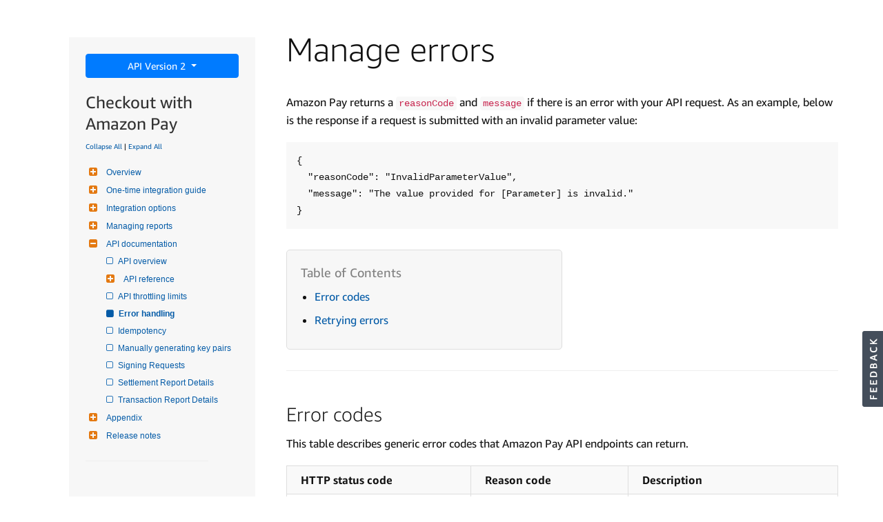

--- FILE ---
content_type: text/html; charset=utf-8
request_url: https://amazonexteu.qualtrics.com/jfe/form/SV_cwfuiEJrSnZmD2e
body_size: 18498
content:
<!DOCTYPE html>
<html class="JFEScope">
<head>
    <meta charset="UTF-8">
    <meta http-equiv="X-UA-Compatible" content="IE=edge">
    <meta name="apple-mobile-web-app-capable" content="yes">
    <meta name="mobile-web-app-capable" content="yes">
    <title>Documentation feedback</title>
    
        <link rel="dns-prefetch" href="//co1.qualtrics.com/WRQualtricsShared/">
        <link rel="preconnect" href="//co1.qualtrics.com/WRQualtricsShared/">
    
    <meta name="description" content="Amazon Pay integration guide feedback survey">
    <meta name="robots" content="noindex">
    <meta id="meta-viewport" name="viewport" content="width=device-width, initial-scale=1, minimum-scale=1, maximum-scale=2.5">
    <meta property="og:title" content="Documentation feedback">
    <meta property="og:description" content="Amazon Pay integration guide feedback survey">
    
    <script>(function(w) {
  'use strict';
  if (w.history && w.history.replaceState) {
    var path = w.location.pathname;
    var jfePathRegex = /^\/jfe\d+\//;

    if (jfePathRegex.test(path)) {
      w.history.replaceState(null, null, w.location.href.replace(path, path.replace(jfePathRegex, '/jfe/')));
    }
  }
})(window);
</script>
</head>
    <body id="SurveyEngineBody">
    <noscript><style>#pace{display: none;}</style><div style="padding:8px 15px;font-family:Helvetica,Arial,sans-serif;background:#fcc;border:1px solid #c55">Javascript is required to load this page.</div></noscript>
    
        <style type='text/css'>#pace{background:#fff;position:absolute;top:0;bottom:0;left:0;right:0;z-index:1}#pace::before{content:'';display:block;position:fixed;top:30%;right:50%;width:50px;height:50px;border:6px solid transparent;border-top-color:#0b6ed0;border-left-color:#0b6ed0;border-radius:80px;animation:q 1s linear infinite;margin:-33px -33px 0 0;box-sizing:border-box}@keyframes q{0%{transform:rotate(0)}100%{transform:rotate(360deg)}}
</style>
        <div id='pace'></div>
    
    <script type="text/javascript">
      window.QSettings = {
          
        jfeVersion: "8e142dc1f51c806b7d233dfd6f97eece737b4bda",
        publicPath: "/jfe/static/dist/",
        cbs: [], bootstrapSkin: null, ab: false,
        getPT: function(cb) {
          if (this.pt !== undefined) {
            cb(this.success, this.pt);
          } else {
            this.cbs.push(cb);
          }
        },
        setPT: function(s, pt) {
          this.success = s;
          this.pt = pt;
          if (this.cbs.length) {
            for (var i = 0; i < this.cbs.length; i++) {
              this.cbs[i](s, pt);
            }
          }
        }
      };
    </script>
    <div id="skinPrefetch" style="position: absolute; visibility: hidden" class="JFEContent SkinV2 webkit CSS3"></div>
    <script>(()=>{"use strict";var e,r,t,a,o,c={},n={};function d(e){var r=n[e];if(void 0!==r)return r.exports;var t=n[e]={id:e,loaded:!1,exports:{}};return c[e].call(t.exports,t,t.exports,d),t.loaded=!0,t.exports}d.m=c,e=[],d.O=(r,t,a,o)=>{if(!t){var c=1/0;for(l=0;l<e.length;l++){for(var[t,a,o]=e[l],n=!0,f=0;f<t.length;f++)(!1&o||c>=o)&&Object.keys(d.O).every(e=>d.O[e](t[f]))?t.splice(f--,1):(n=!1,o<c&&(c=o));if(n){e.splice(l--,1);var i=a();void 0!==i&&(r=i)}}return r}o=o||0;for(var l=e.length;l>0&&e[l-1][2]>o;l--)e[l]=e[l-1];e[l]=[t,a,o]},d.n=e=>{var r=e&&e.__esModule?()=>e.default:()=>e;return d.d(r,{a:r}),r},t=Object.getPrototypeOf?e=>Object.getPrototypeOf(e):e=>e.__proto__,d.t=function(e,a){if(1&a&&(e=this(e)),8&a)return e;if("object"==typeof e&&e){if(4&a&&e.__esModule)return e;if(16&a&&"function"==typeof e.then)return e}var o=Object.create(null);d.r(o);var c={};r=r||[null,t({}),t([]),t(t)];for(var n=2&a&&e;"object"==typeof n&&!~r.indexOf(n);n=t(n))Object.getOwnPropertyNames(n).forEach(r=>c[r]=()=>e[r]);return c.default=()=>e,d.d(o,c),o},d.d=(e,r)=>{for(var t in r)d.o(r,t)&&!d.o(e,t)&&Object.defineProperty(e,t,{enumerable:!0,get:r[t]})},d.f={},d.e=e=>Promise.all(Object.keys(d.f).reduce((r,t)=>(d.f[t](e,r),r),[])),d.u=e=>"c/"+{196:"vendors~recaptchav3",233:"db",438:"vendors~mockForm",821:"barrel-roll",905:"ss",939:"bf",1044:"matrix",1075:"mc",1192:"meta",1205:"timing",1365:"hmap",1543:"recaptchav3",1778:"slide",1801:"fade",2042:"jsApi",2091:"advance-button-template",2292:"hotspot",2436:"slider",2552:"vendors~scoring~cs~matrix",2562:"flip",2603:"mockForm",2801:"fancybox",3432:"mp",4522:"scoring",4863:"dd",5321:"vendors~mockForm~response-summary~fileupload",5330:"fileupload",5453:"default~cs~slider~ss",5674:"pgr",5957:"response-summary",6023:"vendors~fileupload",6198:"te",6218:"ro",6246:"focus-handler",6255:"captcha",6500:"default~hl~hotspot~matrix",6507:"prototype",7211:"sbs",7529:"cs",7685:"preview",7719:"default~hmap~pgr~ro~te~timing",8095:"default~cs~slider",8393:"draw",8606:"default~captcha~cs~db~dd~draw~fileupload~hmap~hl~hotspot~matrix~mc~meta~pgr~ro~sbs~slider~ss~te~timing",9679:"toc",9811:"hl"}[e]+"."+{196:"97848bc9e7c6051ecccc",233:"8ba9f6447cd314fbb68a",438:"53d5364f2fde015d63eb",821:"7889bb8e29b6573a7c1e",905:"351d3164dfd98410d564",939:"c8ff03d018d9cf872410",1044:"d8d7465fc033fbb10620",1075:"86a63d9fd6b94fccd78b",1192:"2bda7fa2af76817782a5",1205:"e0a338ca75eae4b40cc1",1365:"b3a7378eb91cc2c32d41",1543:"c245bb2c6da0a1de2911",1778:"89aa23ad976cab36539d",1801:"8cb2d1667aca0bc1260e",2042:"c48c082656b18079aa7e",2091:"4f0959084e4a4a187d1d",2292:"14fd8d7b863312b03015",2436:"96ce9dfbc69cf4a6f014",2552:"7cd2196cef0e70bb9e8a",2562:"3266dde7e4660ffcef3a",2603:"c8f6cb94cd9e79b57383",2801:"685cee5836e319fa57a8",3432:"6ae4057caed354cea4bd",4522:"1beb1b30ccc2fa30924f",4863:"4a0994a3732ac4fec406",5321:"41b49ced3a7a9cce58ab",5330:"4e241617d0d8f9638bed",5453:"171b59120e19c43bc4c6",5674:"144a9eb1a74ebd10fb2f",5957:"18b07be3e10880ac7370",6023:"2f608006811a8be8971c",6198:"31e404ce9bb91ad2fdc1",6218:"3cb64ba46db80f90121a",6246:"ba7b22b6a40782e5e004",6255:"a511708ee09ee539c882",6500:"e988cfdc3a56d687c346",6507:"63afbf731c56ba97ae7b",7211:"2d043279f45787cdbc6a",7529:"6440499b8bf1aaf62693",7685:"1241170f420176c2c6ef",7719:"8714f0d6579c8e712177",8095:"3b318c0e91b8cce117d5",8393:"2a48f184a447969fff1f",8606:"017a626bdaafbf05c221",9679:"20b914cfa638dfe959cc",9811:"e3e744cd3ab59c8be98b"}[e]+".min.js",d.miniCssF=e=>"fancybox.0bb59945b9873f54214a.min.css",d.g=function(){if("object"==typeof globalThis)return globalThis;try{return this||new Function("return this")()}catch(e){if("object"==typeof window)return window}}(),d.o=(e,r)=>Object.prototype.hasOwnProperty.call(e,r),a={},o="javascriptformengine:",d.l=(e,r,t,c)=>{if(a[e])a[e].push(r);else{var n,f;if(void 0!==t)for(var i=document.getElementsByTagName("script"),l=0;l<i.length;l++){var b=i[l];if(b.getAttribute("src")==e||b.getAttribute("data-webpack")==o+t){n=b;break}}n||(f=!0,(n=document.createElement("script")).charset="utf-8",n.timeout=120,d.nc&&n.setAttribute("nonce",d.nc),n.setAttribute("data-webpack",o+t),n.src=e),a[e]=[r];var s=(r,t)=>{n.onerror=n.onload=null,clearTimeout(u);var o=a[e];if(delete a[e],n.parentNode&&n.parentNode.removeChild(n),o&&o.forEach(e=>e(t)),r)return r(t)},u=setTimeout(s.bind(null,void 0,{type:"timeout",target:n}),12e4);n.onerror=s.bind(null,n.onerror),n.onload=s.bind(null,n.onload),f&&document.head.appendChild(n)}},d.r=e=>{"undefined"!=typeof Symbol&&Symbol.toStringTag&&Object.defineProperty(e,Symbol.toStringTag,{value:"Module"}),Object.defineProperty(e,"__esModule",{value:!0})},d.nmd=e=>(e.paths=[],e.children||(e.children=[]),e),d.p="",(()=>{if("undefined"!=typeof document){var e=e=>new Promise((r,t)=>{var a=d.miniCssF(e),o=d.p+a;if(((e,r)=>{for(var t=document.getElementsByTagName("link"),a=0;a<t.length;a++){var o=(n=t[a]).getAttribute("data-href")||n.getAttribute("href");if("stylesheet"===n.rel&&(o===e||o===r))return n}var c=document.getElementsByTagName("style");for(a=0;a<c.length;a++){var n;if((o=(n=c[a]).getAttribute("data-href"))===e||o===r)return n}})(a,o))return r();((e,r,t,a,o)=>{var c=document.createElement("link");c.rel="stylesheet",c.type="text/css",d.nc&&(c.nonce=d.nc),c.onerror=c.onload=t=>{if(c.onerror=c.onload=null,"load"===t.type)a();else{var n=t&&t.type,d=t&&t.target&&t.target.href||r,f=new Error("Loading CSS chunk "+e+" failed.\n("+n+": "+d+")");f.name="ChunkLoadError",f.code="CSS_CHUNK_LOAD_FAILED",f.type=n,f.request=d,c.parentNode&&c.parentNode.removeChild(c),o(f)}},c.href=r,t?t.parentNode.insertBefore(c,t.nextSibling):document.head.appendChild(c)})(e,o,null,r,t)}),r={3454:0};d.f.miniCss=(t,a)=>{r[t]?a.push(r[t]):0!==r[t]&&{2801:1}[t]&&a.push(r[t]=e(t).then(()=>{r[t]=0},e=>{throw delete r[t],e}))}}})(),(()=>{var e={3454:0};d.f.j=(r,t)=>{var a=d.o(e,r)?e[r]:void 0;if(0!==a)if(a)t.push(a[2]);else if(3454!=r){var o=new Promise((t,o)=>a=e[r]=[t,o]);t.push(a[2]=o);var c=d.p+d.u(r),n=new Error;d.l(c,t=>{if(d.o(e,r)&&(0!==(a=e[r])&&(e[r]=void 0),a)){var o=t&&("load"===t.type?"missing":t.type),c=t&&t.target&&t.target.src;n.message="Loading chunk "+r+" failed.\n("+o+": "+c+")",n.name="ChunkLoadError",n.type=o,n.request=c,a[1](n)}},"chunk-"+r,r)}else e[r]=0},d.O.j=r=>0===e[r];var r=(r,t)=>{var a,o,[c,n,f]=t,i=0;if(c.some(r=>0!==e[r])){for(a in n)d.o(n,a)&&(d.m[a]=n[a]);if(f)var l=f(d)}for(r&&r(t);i<c.length;i++)o=c[i],d.o(e,o)&&e[o]&&e[o][0](),e[o]=0;return d.O(l)},t=self.webpackChunkjavascriptformengine=self.webpackChunkjavascriptformengine||[];t.forEach(r.bind(null,0)),t.push=r.bind(null,t.push.bind(t))})()})();</script>
    <script src="/jfe/static/dist/jfeLib.d5f5decb72ad8e3baac1.min.js" crossorigin="anonymous"></script>
    <script src="/jfe/static/dist/jfe.d48939c9e7e8fc9556d2.min.js" crossorigin="anonymous"></script>


    <link href="/jfe/themes/templated-skins/qualtrics.base:amazonexteu.8182509585:null/version-1765475995858-24d9cd/stylesheet.css" rel="stylesheet">

    <link id="rtlStyles" rel="stylesheet" type="text/css">
    <style id="customStyles"></style>

    <style>
      .JFEScope .questionFocused   .advanceButtonContainer {transition:opacity .3s!important;visibility:unset;opacity:1}
      .JFEScope .questionUnfocused .advanceButtonContainer, .advanceButtonContainer {transition:opacity .3s!important;visibility:hidden;opacity:0}
      .Skin .Bipolar .bipolar-mobile-header, .Skin .Bipolar .desktop .bipolar-mobile-header, .Skin .Bipolar .mobile .ColumnLabelHeader {display: none}

      /* Change color of question validation warnings */
      .Skin .ValidationError.Warn {color: #e9730c;}

      /* Hide mobile preview scrollbar for Chrome, Safari and Opera */
      html.MobilePreviewFrame::-webkit-scrollbar { display: none; }

      /* Hide mobile preview scrollbar for IE and Edge */
      html.MobilePreviewFrame { -ms-overflow-style: none; scrollbar-width: none; }
    </style>
    <style type="text/css">.accessibility-hidden{height:0;width:0;overflow:hidden;position:absolute;left:-999px}</style>
    <div id="polite-announcement" class="accessibility-hidden" aria-live="polite" aria-atomic="true"></div>
    <div id="assertive-announcement" class="accessibility-hidden" aria-live="assertive" role="alert" aria-atomic="true"></div>
    <script type="text/javascript">
      (function () {
        var o = {};
        try {
          Object.defineProperty(o,'compat',{value:true,writable:true,enumerable:true,configurable:true});
        } catch (e) {};
        if (o.compat !== true || document.addEventListener === undefined) {
          window.location.pathname = '/jfe/incompatibleBrowser';
        }

        var fv = document.createElement('link');
        fv.rel = 'apple-touch-icon';
        fv.href = "/brand-management/apple-touch-icon";
        document.getElementsByTagName('head')[0].appendChild(fv);
      })();
      QSettings.ab = false;
      document.title = "Documentation feedback";
      
      (function(s) {
        QSettings.bootstrapSkin = s;
        var sp = document.getElementById('skinPrefetch');
        if (sp) {
          sp.innerHTML = s;
        }
      })("\n<meta name=\"HandheldFriendly\" content=\"true\" />\n<meta name = \"viewport\" content = \"user-scalable = yes, maximum-scale=10, minimum-scale=1, initial-scale = 1, width = device-width\" />\n<div class='Skin'>\n\t<div id=\"Overlay\"></div>\n\t<div id=\"Wrapper\">\n\t\t<div class='SkinInner'>\n\t\t\t<div id='LogoContainer'>\n\t\t\t\t<div id='Logo'></div>\n\t\t\t</div>\n\t\t\t\n\t\t\t<div id='HeaderContainer'>\n\t\t\t\t\n\t\t\t\t<div id='Header'>{~Header~}</div>\n\t\t\t</div>\n\t\t\t<div id='SkinContent'>\n\t\t\t\t<div id='Questions'>{~Question~}</div>\n\t\t\t\t<div id='Buttons'>{~Buttons~}</div>\n\t\t\t</div>\n\t\t\t<div id='ProgressBar'>{~ProgressBar~}</div>\n\t\t</div>\n\t\t<div id='Footer'>{~Footer~}</div>\n\t\t\n\t\t<div id='PushStickyFooter'></div>\n\t</div>\n\t<div id=\"Plug\" style=\"display:block !important;\"><a href=\"https://www.qualtrics.com/powered-by-qualtrics/?utm_source=internal%2Binitiatives&utm_medium=survey%2Bpowered%2Bby%2Bqualtrics&utm_content={~BrandID~}&utm_survey_id={~SurveyID~}\" target=\"_blank\" aria-label=\"{~PlugLabel~}\">{~Plug~}</a></div>\n</div>\n<script>Qualtrics.SurveyEngine.addOnload(Qualtrics.uniformLabelHeight);<\/script>\n\n<script>\n//TM6 Question Text Cell Padding\n\t//JFE\n\tPage.on('ready:imagesLoaded',function() {\n\t\tvar t = jQuery(\".QuestionText table\");\n\t  for (i=0; i<t.length; i++) {\n\t    if (t[i].cellPadding != undefined) {\n\t      var p = t[i].cellPadding + \"px\";\n\t      t.eq(i).find(\"th\").css(\"padding\",p);\n\t      t.eq(i).find(\"td\").css(\"padding\",p);\n\t    }\n\t  }\n\t});\n\t//SE\n\tjQuery(window).load(function() {\n\t\tif (jQuery(\"div\").hasClass(\"JFE\") == false) {\n\t    var t = jQuery(\".QuestionText table\");\n\t    for (i=0; i<t.length; i++) {\n\t      if (t[i].cellPadding != undefined) {\n\t        var p = t[i].cellPadding + \"px\";\n\t        t.eq(i).find(\"th\").css(\"padding\",p);\n\t        t.eq(i).find(\"td\").css(\"padding\",p);\n\t      }\n\t    }\n\t\t};\n\t});\n//TM21 iOS Text Box Width Fix\n\t//JFE\n\tPage.on('ready:imagesLoaded',function() {\n\t\tfunction isIE () {\n\t  \tvar myNav = navigator.userAgent.toLowerCase();\n\t  \treturn (myNav.indexOf('msie') != -1) ? parseInt(myNav.split('msie')[1]) : false;\n\t\t}\n\t\tif (!isIE()) {\n\t\t\tvar mq = window.matchMedia( \"(max-width: 480px)\" );\n\t\t\tif (mq.matches == true) {\n\t\t\t\tjQuery(\".Skin .MC .TextEntryBox\").css(\"width\",\"100%\");\n\t\t\t\tjQuery(\".Skin .TE .ESTB .InputText\").css(\"width\",\"100%\");\n\t\t\t\tjQuery(\".Skin .TE .FORM .InputText\").css(\"width\",\"100%\");\n\t\t\t\tjQuery(\".Skin .TE .ML .InputText\").css(\"width\",\"100%\");\n\t\t\t\tjQuery(\".Skin .TE .PW .InputText\").css(\"width\",\"100%\");\n\t\t\t\tjQuery(\".Skin .TE .SL .InputText\").css(\"width\",\"100%\");\n\t\t\t\tjQuery(\".Skin .TE .FollowUp .InputText\").css(\"width\",\"100%\");\n\t\t\t};\n\t\t};\n\t});\n\t//SE\n\tjQuery(window).load(function() {\n\t\tfunction isIE () {\n\t  \tvar myNav = navigator.userAgent.toLowerCase();\n\t  \treturn (myNav.indexOf('msie') != -1) ? parseInt(myNav.split('msie')[1]) : false;\n\t\t}\n\t\tif (!isIE()) {\n\t\t\tvar mq = window.matchMedia( \"(max-width: 480px)\" );\n\t\t\tif (jQuery(\"div\").hasClass(\"JFE\") == false && mq.matches == true) {\n\t\t\t\tjQuery(\".Skin .MC .TextEntryBox\").css(\"width\",\"100%\");\n\t\t\t\tjQuery(\".Skin .TE .ESTB .InputText\").css(\"width\",\"100%\");\n\t\t\t\tjQuery(\".Skin .TE .FORM .InputText\").css(\"width\",\"100%\");\n\t\t\t\tjQuery(\".Skin .TE .ML .InputText\").css(\"width\",\"100%\");\n\t\t\t\tjQuery(\".Skin .TE .PW .InputText\").css(\"width\",\"100%\");\n\t\t\t\tjQuery(\".Skin .TE .SL .InputText\").css(\"width\",\"100%\");\n\t\t\t\tjQuery(\".Skin .TE .FollowUp .InputText\").css(\"width\",\"100%\");\n\t\t\t};\n\t\t};\n\t});\n<\/script>\n<script>\n//Wrapping up those pesky SE labels like Christmas\njQuery(window).load(function() {\n\t\tif (jQuery(\"div\").hasClass(\"JFE\") == false) {\n\t    var mcs = jQuery(\".Skin .MC span.LabelWrapper\");\n\t\t\tfor (i = 0; i < mcs.length; i++) {\n\t\t\t\tmcs.eq(i).find(\"label\").wrapInner(\"<span></span>\");\n\t\t\t}\n\t};\n});\n<\/script>\n<script>\n\tPage.on('ready:imagesLoaded',function() {\n\tif (jQuery(\".ProgressBarContainer label\").length != 0  && jQuery(\".SystemEndOfSurvey\").length == 0){\njQuery(\"#ProgressBar\").addClass(\"verbose\");\n\t}\n\t});\n<\/script>\n\n\n");
      
      
      (function() {
        var fv = document.createElement('link');
        fv.type = 'image/x-icon';
        fv.rel = 'icon';
        fv.href = "https://amazonexteu.qualtrics.com/brand-management/brand-assets/amazonexteu/favicon.ico";
        document.getElementsByTagName('head')[0].appendChild(fv);
      }());
      
      
    </script>
        <script type="text/javascript">
          (function(appData) {
            if (appData && typeof appData === 'object' && '__jfefeRenderDocument' in appData) {
              var doc = appData.__jfefeRenderDocument

              if (doc === 'incompatible') {
                window.location = '/jfe/incompatibleBrowser';
                return
              }

              window.addEventListener('load', function() {
                // farewell jfe
                delete window.QSettings
                delete window.webpackJsonp
                delete window.jQuery
                delete window.ErrorWatcher
                delete window.onLoadCaptcha
                delete window.experimental
                delete window.Page

                var keys = Object.keys(window);
                for (let i in keys) {
                  var name = keys[i];
                  if (name.indexOf('jQuery') === 0) {
                    delete window[name];
                    break;
                  }
                }

                document.open();
                document.write(doc);
                document.close();
              })
            } else {
              // prevent document.write from replacing the entire page
              window.document.write = function() {
                log.error('document.write is not allowed and has been disabled.');
              };

              QSettings.setPT(true, appData);
            }
          })({"FormSessionID":"FS_5GDrKjSYLUr3Vlj","QuestionIDs":["QID1","QID2"],"QuestionDefinitions":{"QID1":{"DefaultChoices":false,"DataExportTag":"Q1","QuestionID":"QID1","QuestionType":"MC","Selector":"SAHR","DataVisibility":{"Private":false,"Hidden":false},"Configuration":{"QuestionDescriptionOption":"UseText","LabelPosition":"BELOW"},"Choices":{"1":{"Display":"","Image":{"Display":"Bad","ImageLocation":"IM_3pAehUY0ZnjkXdk","FullImageURL":"https://amazonexteu.qualtrics.com/WRQualtricsControlPanel/Graphic.php?IM=IM_3pAehUY0ZnjkXdk"}},"2":{"Display":"","Image":{"Display":"Neutral","ImageLocation":"IM_1XmqeamiceCdQp0","FullImageURL":"https://amazonexteu.qualtrics.com/WRQualtricsControlPanel/Graphic.php?IM=IM_1XmqeamiceCdQp0"}},"37":{"Display":"","Image":{"Display":"Good","ImageLocation":"IM_e5tFmi1RT0hDCXs","FullImageURL":"https://amazonexteu.qualtrics.com/WRQualtricsControlPanel/Graphic.php?IM=IM_e5tFmi1RT0hDCXs"}}},"ChoiceOrder":["1","2","37"],"Validation":{"Settings":{"ForceResponse":"ON","ForceResponseType":"ON","Type":"None"}},"GradingData":[],"Language":{"JA":{"QuestionText":"インテグレーションガイドのご利用体験について、評価をお願いします。"},"EN":{"QuestionText":"How easy was it using this integration guide?","Choices":{"1":{"Display":""},"2":{"Display":""},"37":{"Display":""}}}},"NextChoiceId":38,"NextAnswerId":3,"SubSelector":"TX","SurveyLanguage":"EN"},"QID2":{"QuestionJS":"Qualtrics.SurveyEngine.addOnload(function()\n{\nvar plug = document.getElementById(\"Plug\"); //Get the Defined element\nplug.style.cssText += ';display:none !important;'; //Set the defined element's display style to \"none\"\n\t\nvar translation = document.getElementById(\"Q_lang\"); //Get the Defined element\ntranslation.style.cssText += ';display:none !important;'; //Set the defined element's display style to \"none\"\n\t\nvar nextButton = document.getElementById(\"NextButton\"); //Get the Defined element\nnextButton.style.cssText += ';float:left !important;'; //Set the defined element's display style to \"none\"\n\t\nvar headerContainer = document.getElementById(\"HeaderContainer\"); //Get the Defined element\nheaderContainer.style.cssText += 'margin-top: -25px !important;'; //Set the defined element's display style to \"none\"\n\nvar questionText1 = document.getElementsByClassName(\"LabelContainer\")[0]; //Get the Defined element\nquestionText1.style.cssText += 'width: 33% !important; float: left !important;'; //Set the defined element's display style to \"none\"\n\t\nvar questionText2 = document.getElementsByClassName(\"LabelContainer\")[1]; //Get the Defined element\nquestionText2.style.cssText += 'width: 33% !important; float: left !important;'; //Set the defined element's display style to \"none\"\n\t\nvar questionText3 = document.getElementsByClassName(\"LabelContainer\")[2]; //Get the Defined element\nquestionText3.style.cssText += 'width: 33% !important; float: left !important;'; //Set the defined element's display style to \"none\"\n\t\nvar questionText1 = document.getElementsByClassName(\"QuestionText\")[0]; //Get the Defined element\nquestionText1.style.cssText += 'padding-top: 0px !important; padding-bottom: 0px !important; font-size: 18px;'; //Set the defined element's display style to \"none\"\n\nvar questionBody1 = document.getElementsByClassName(\"QuestionBody\")[0];\nquestionBody1.style.cssText += ';padding-bottom: 0px !important;';\n\t\nvar questionText2 = document.getElementsByClassName(\"QuestionText\")[1]; //Get the Defined element\nquestionText2.style.cssText += 'padding-top: 0px !important; font-size: 18px;'; //Set the defined element's display style to \"none\"\n\nvar questionBody2 = document.getElementsByClassName(\"QuestionBody\")[1]; \nquestionBody2.style.cssText += ';padding-bottom: 0px !important;';\n\nvar faces = document.getElementsByClassName(\"Smile\");\nfor (face of faces) {\n  face.style.cssText += ';height: 80px; width: 80px; background-size: 80px;';\n}\n\t\nvar slider = document.getElementById('QID1~track');\nslider.style.cssText += ';height: 80px;';\n\nvar parentUrl = (parent != window) ? document.referrer : \"\";\nQualtrics.SurveyEngine.setEmbeddedData(\"url\", parentUrl);\n\n}); \n\nQualtrics.SurveyEngine.addOnReady(function()\n{\n\t/*Place your JavaScript here to run when the page is fully displayed*/\n\n});\n\nQualtrics.SurveyEngine.addOnUnload(function()\n{\n\t/*Place your JavaScript here to run when the page is unloaded*/\n\n});","DefaultChoices":false,"DataExportTag":"Q2","QuestionID":"QID2","QuestionType":"TE","Selector":"ML","DataVisibility":{"Private":false,"Hidden":false},"Configuration":{"QuestionDescriptionOption":"UseText","InputWidth":534,"InputHeight":29},"Validation":{"Settings":{"ForceResponse":"OFF","Type":"None"}},"GradingData":[],"Language":{"JA":{"QuestionText":"インテグレーションガイドの改善点について、具体的なご意見・ご要望があればご記載ください。"},"EN":{"QuestionText":"Please provide any feedback you have to help us improve."}},"NextChoiceId":7,"NextAnswerId":1,"SearchSource":{"AllowFreeResponse":"false"},"SurveyLanguage":"EN"}},"NextButton":null,"PreviousButton":false,"Count":2,"Skipped":0,"NotDisplayed":0,"LanguageSelector":null,"Messages":{"ModalDialogMessages":{"UnansweredQuestion":"There is 1 unanswered question on this page","UnansweredQuestions":"There are %1 unanswered questions on this page","ContinueQuestion":"Would you like to continue?","AnswerQuestion":"Answer the Question","AnswerQuestions":"Answer the Questions","ContinueWithoutAnswering":"Continue Without Answering","RequestResponseTitle":"Response Requested","Continue":"Continue","ModifyAnswers":"Modify Answers","PDPQuestionDialogSingle":"It looks like you may have entered some sensitive information in a question","PDPQuestionDialogMultiple":"It looks like you may have entered some sensitive information in %1 questions"},"PoweredByQualtrics":"Powered by Qualtrics","PoweredByQualtricsLabel":"Powered by Qualtrics: Learn more about Qualtrics in a new tab","A11yNextPage":"You are on the next page","A11yPageLoaded":"Page Loaded","A11yPageLoading":"Page is loading","A11yPrevPage":"You are on the previous page","FailedToReachServer":"We were unable to connect to our servers. Please check your internet connection and try again.","ConnectionError":"Connection Error","IPDLError":"Sorry, an unexpected error occurred.","Retry":"Retry","Cancel":"Cancel","Language":"Language","Done":"Done","AutoAdvanceLabel":"or press Enter","DecimalSeparator":"Please exclude commas and if necessary use a point as a decimal separator.","IE11Body":"You are using an unsupported browser. Qualtrics surveys will no longer load in Internet Explorer 11 after March 15, 2024.","BipolarPreference":"Select this answer if you prefer %1 over %2 by %3 points.","BipolarNoPreference":"Select this answer if you have no preference between %1 and %2.","Blank":"Blank","CaptchaRequired":"Answering the captcha is required to proceed","MCMSB_Instructions":"To select multiple options in a row, click and drag your mouse or hold down Shift when selecting. To select non-sequential options, hold down Control (on a PC) or Command (on a Mac) when clicking. To deselect an option, hold down Control or Command and click on a selected option.","MLDND_Instructions":"Drag and drop each item from the list into a bucket.","PGR_Instructions":"Drag and drop items into groups. Within each group, rank items by dragging and dropping them into place.","ROSB_Instructions":"Select items and then rank them by clicking the arrows to move each item up and down.","PDPQuestionDialogGlobal":"It looks like you entered sensitive information. Are you ok including this information and moving forward?"},"IsPageMessage":false,"ErrorCode":null,"PageMessageTranslations":{},"CurrentLanguage":"EN","FallbackLanguage":"EN","QuestionRuntimes":{"QID1":{"Highlight":false,"ID":"QID1","Type":"MC","Selector":"SAHR","SubSelector":"TX","ErrorMsg":null,"TerminalAuthError":false,"Valid":false,"MobileFirst":false,"QuestionTypePluginProperties":null,"CurrentMultiPageQuestionIndex":0,"Displayed":true,"PreValidation":{"Settings":{"ForceResponse":"ON","ForceResponseType":"ON","Type":"None"}},"Choices":{"1":{"ID":"1","RecodeValue":"1","VariableName":"1","Text":"","Display":"","InputWidth":null,"Exclusive":false,"Selected":false,"Password":false,"Image":{"Display":"Bad","ImageLocation":"https://amazonexteu.qualtrics.com/WRQualtricsControlPanel/Graphic.php?IM=IM_3pAehUY0ZnjkXdk","ExpandedImageLocation":null},"TextEntry":false,"TextEntrySize":"Small","TextEntryLength":null,"InputHeight":null,"Error":null,"ErrorMsg":null,"PDPErrorMsg":null,"PDPError":null,"Displayed":true},"2":{"ID":"2","RecodeValue":"2","VariableName":"2","Text":"","Display":"","InputWidth":null,"Exclusive":false,"Selected":false,"Password":false,"Image":{"Display":"Neutral","ImageLocation":"https://amazonexteu.qualtrics.com/WRQualtricsControlPanel/Graphic.php?IM=IM_1XmqeamiceCdQp0","ExpandedImageLocation":null},"TextEntry":false,"TextEntrySize":"Small","TextEntryLength":null,"InputHeight":null,"Error":null,"ErrorMsg":null,"PDPErrorMsg":null,"PDPError":null,"Displayed":true},"37":{"ID":"37","RecodeValue":"37","VariableName":"37","Text":"","Display":"","InputWidth":null,"Exclusive":false,"Selected":false,"Password":false,"Image":{"Display":"Good","ImageLocation":"https://amazonexteu.qualtrics.com/WRQualtricsControlPanel/Graphic.php?IM=IM_e5tFmi1RT0hDCXs","ExpandedImageLocation":null},"TextEntry":false,"TextEntrySize":"Small","TextEntryLength":null,"InputHeight":null,"Error":null,"ErrorMsg":null,"PDPErrorMsg":null,"PDPError":null,"Displayed":true}},"ChoiceOrder":["1","2","37"],"ChoiceTextPosition":"Left","Selected":null,"LabelPosition":"BELOW","IsAutoAuthFailure":false,"ErrorSeverity":null,"PDPErrorMsg":null,"PDPError":null,"QuestionText":"How easy was it using this integration guide?","ExistingChoices":{},"ProcessedDisplayChoiceOrder":["1","2","37"],"ChoiceOrderSetup":true,"Active":true},"QID2":{"Highlight":false,"ID":"QID2","Type":"TE","Selector":"ML","SubSelector":null,"ErrorMsg":null,"TerminalAuthError":false,"Valid":false,"MobileFirst":false,"QuestionTypePluginProperties":null,"CurrentMultiPageQuestionIndex":0,"Displayed":true,"PreValidation":{"Settings":{"ForceResponse":"OFF","Type":"None"}},"InputWidth":534,"MinChars":null,"MaxChars":null,"InputHeight":29,"IsAutoAuthFailure":false,"ErrorSeverity":null,"PDPErrorMsg":null,"PDPError":null,"QuestionText":"Please provide any feedback you have to help us improve.","CustomJS":"Qualtrics.SurveyEngine.addOnload(function()\n{\nvar plug = document.getElementById(\"Plug\"); //Get the Defined element\nplug.style.cssText += ';display:none !important;'; //Set the defined element's display style to \"none\"\n\t\nvar translation = document.getElementById(\"Q_lang\"); //Get the Defined element\ntranslation.style.cssText += ';display:none !important;'; //Set the defined element's display style to \"none\"\n\t\nvar nextButton = document.getElementById(\"NextButton\"); //Get the Defined element\nnextButton.style.cssText += ';float:left !important;'; //Set the defined element's display style to \"none\"\n\t\nvar headerContainer = document.getElementById(\"HeaderContainer\"); //Get the Defined element\nheaderContainer.style.cssText += 'margin-top: -25px !important;'; //Set the defined element's display style to \"none\"\n\nvar questionText1 = document.getElementsByClassName(\"LabelContainer\")[0]; //Get the Defined element\nquestionText1.style.cssText += 'width: 33% !important; float: left !important;'; //Set the defined element's display style to \"none\"\n\t\nvar questionText2 = document.getElementsByClassName(\"LabelContainer\")[1]; //Get the Defined element\nquestionText2.style.cssText += 'width: 33% !important; float: left !important;'; //Set the defined element's display style to \"none\"\n\t\nvar questionText3 = document.getElementsByClassName(\"LabelContainer\")[2]; //Get the Defined element\nquestionText3.style.cssText += 'width: 33% !important; float: left !important;'; //Set the defined element's display style to \"none\"\n\t\nvar questionText1 = document.getElementsByClassName(\"QuestionText\")[0]; //Get the Defined element\nquestionText1.style.cssText += 'padding-top: 0px !important; padding-bottom: 0px !important; font-size: 18px;'; //Set the defined element's display style to \"none\"\n\nvar questionBody1 = document.getElementsByClassName(\"QuestionBody\")[0];\nquestionBody1.style.cssText += ';padding-bottom: 0px !important;';\n\t\nvar questionText2 = document.getElementsByClassName(\"QuestionText\")[1]; //Get the Defined element\nquestionText2.style.cssText += 'padding-top: 0px !important; font-size: 18px;'; //Set the defined element's display style to \"none\"\n\nvar questionBody2 = document.getElementsByClassName(\"QuestionBody\")[1]; \nquestionBody2.style.cssText += ';padding-bottom: 0px !important;';\n\nvar faces = document.getElementsByClassName(\"Smile\");\nfor (face of faces) {\n  face.style.cssText += ';height: 80px; width: 80px; background-size: 80px;';\n}\n\t\nvar slider = document.getElementById('QID1~track');\nslider.style.cssText += ';height: 80px;';\n\nvar parentUrl = (parent != window) ? document.referrer : \"\";\nQualtrics.SurveyEngine.setEmbeddedData(\"url\", parentUrl);\n\n}); \n\nQualtrics.SurveyEngine.addOnReady(function()\n{\n\t/*Place your JavaScript here to run when the page is fully displayed*/\n\n});\n\nQualtrics.SurveyEngine.addOnUnload(function()\n{\n\t/*Place your JavaScript here to run when the page is unloaded*/\n\n});","Active":true}},"IsEOS":false,"FailedValidation":false,"PDPValidationFailureQuestionIDs":[],"BlockID":"BL_e9zHiyT38TNZb0i","FormTitle":"Documentation feedback","SurveyMetaDescription":"Amazon Pay integration guide feedback survey","TableOfContents":null,"UseTableOfContents":false,"SM":{"BaseServiceURL":"https://amazonexteu.qualtrics.com","IsBrandEncrypted":true,"JFEVersionID":"365f6ce150ea815c193e40afdd9fb894432d93ba","BrandDataCenterURL":"https://fra1.qualtrics.com","XSRFToken":"sLD5BY1bDk7BkHMgkfPOxA","StartDate":"2026-01-30 06:16:30","StartDateRaw":1769753790422,"BrandID":"amazonexteu","SurveyID":"SV_cwfuiEJrSnZmD2e","BrowserName":"Chrome","BrowserVersion":"131.0.0.0","OS":"Macintosh","UserAgent":"Mozilla/5.0 (Macintosh; Intel Mac OS X 10_15_7) AppleWebKit/537.36 (KHTML, like Gecko) Chrome/131.0.0.0 Safari/537.36; ClaudeBot/1.0; +claudebot@anthropic.com)","LastUserAgent":"Mozilla/5.0 (Macintosh; Intel Mac OS X 10_15_7) AppleWebKit/537.36 (KHTML, like Gecko) Chrome/131.0.0.0 Safari/537.36; ClaudeBot/1.0; +claudebot@anthropic.com)","QueryString":"","IP":"3.20.227.8","URL":"https://amazonexteu.qualtrics.com/jfe/form/SV_cwfuiEJrSnZmD2e","BaseHostURL":"https://amazonexteu.qualtrics.com","ProxyURL":"https://amazonexteu.qualtrics.com/jfe/form/SV_cwfuiEJrSnZmD2e","JFEDataCenter":"jfe5","dataCenterPath":"jfe5","IsPreview":false,"LinkType":"anonymous","geoIPLocation":{"IPAddress":"3.20.227.8","City":"Columbus","CountryName":"United States","CountryCode":"US","Region":"OH","RegionName":"Ohio","PostalCode":"43215","Latitude":39.9625,"Longitude":-83.0061,"MetroCode":535,"Private":false},"geoIPV2Enabled":true,"EDFromRequest":[],"FormSessionID":"FS_5GDrKjSYLUr3Vlj"},"ED":{"SID":"SV_cwfuiEJrSnZmD2e","SurveyID":"SV_cwfuiEJrSnZmD2e","Q_URL":"https://amazonexteu.qualtrics.com/jfe/form/SV_cwfuiEJrSnZmD2e","UserAgent":"Mozilla/5.0 (Macintosh; Intel Mac OS X 10_15_7) AppleWebKit/537.36 (KHTML, like Gecko) Chrome/131.0.0.0 Safari/537.36; ClaudeBot/1.0; +claudebot@anthropic.com)","Q_CHL":"anonymous","Q_LastModified":1717299513,"Q_Language":"EN"},"PostToStartED":{},"FormRuntime":null,"RuntimePayload":"CAR6sPsMgkR0p0+G1ywcfiXPuDvRf0jNxgks9iWrrtuVgCxvlI4qAX2hBRnLHGmktRKjc/VaOZXSwPnTpgJyqfsUhNtjRt7c7rI28VAw0sov6j5aX9QLvvNdeD9450RWzRcD3agUCDBkWo4saQGvuKL6wD296T6OBw+jqanVWZHzfKYfOtqVDfcRbQCKJbqZ5e0xI0QU69smwb7tRatew7//G55obiHCHyJNXktTZJubs/Xe2+0ZO0EzBQ/E1iZEmB8tz75oEwmNtbsn+Pza3M+4n3Gw3OLsAyezgcEcnHnKm0u9TddLEjfRmqtt2MGEvfeXOURoihhOh2SendqbGw0sVXC0TEUKrs8v5twjqGARwwFRNFRE9VE9zGVcLiVKjfYDSbW7NhfbC+1auikI3FoOrI/4U2k+hOGsHh6QFXIjBRDwL7rrrExNHScMhcDxRM7AYJ644L5Yi/MpP4VxjFQzQaW5PHWgdeQJ/nJXSOXBUT3ig1q1KeDyou0xY7PUKF/gdPoLY7RuvxbzijWa7oVYzdJHiB3jKaRanoGQGeRn3i1OtEth494dDxD/oM/a4JKV+lpd16sJb3Xl52HX9K2cweFWsPznA//xrxSy8piW1XQ4CXwOlNP05DSYDxgo8EfO9LJILliAecRtcFXAica5HsGcen2IKd3n9MTZz23N8WmVTCApB8/73bXfpZJiz090mcImktIZ8Z7FxSYsNRWZwe1vRNFcDcsMv17/f8MgerFP7DCSx7+dBvTO+Go+Xv475Co9/lvTywAjfPyBzBYw7VBRNZIfZDNYx9RMsrbDteqMcukjN65+CvZ/uXHidMUK8mfmuosDv5//n0PSdjAkMUB4sB8vl8AoghKh5hzI5z0yY1t81g0RCIthiMElappfU31ds1vPYtj28ulpYFM8v5D6hEBi+jWfcD44D1PRYqiqy30i2qE0kb6UDieko+pDqsuBSW8Z+dRkLqPTLglLfeMJqYaHQ7w8V/av/9lHs6hwYvrZiVDbTs9q0zvB2V483lxXG0CVTqKxP/FIrw5OjqfVlUwycUsaPnbRcKOFL51ZzGqJRmlGquAACIn9HJyzh6vsBdeI9XheXAH4srwShbY8SrxrfTg+CO3aY+9shxozg0qP+AwqHKudnUN/pvLBgcC2KmmyQmP4a7qTQYZqBcb8TC66ap9BSJaHjhtw1kydZNENxUfWLLibAOCOoJcawxjH1Dle1PjOSCP3JJ0br3P/l8xEwE9UWhET9KsomdLqVMjZe8k3l5inF01kbZVLoYGTJaMbRW+Gd+9VnxnHO7G5bJtHioHtIxtaUHA1zTQ8J1/Gy2/CoHcn/8M+F2a/LnzBy+M7cRgq18K47mB7HKeP/[base64]/T9Zv3LZGPo1727cjnB7mFCS0ywRvPjwhu6dXw6eXaZkAmjwFG6OeW79EYswC3n3AW8WgcT0YCZUkMp+j3glDTg+G7VVNPuiGk/Cj0zDC5V1+sxbKRMeEJzhtlmZELYdgiQZ5y/Hqg+Ii+SzvTXXlxErwfOAxtclONbl4C8c55d49cWDu5qmCOtA8X9K3dOSrb8NGzYGHuzHt2XTVmm3jyTjKFoiEJStridGvOwWMZmorndjh+Rqv7fi2sfQBl1uTqE1UACoKSLmQ8+zX1uobewKrCmi/rd9PZwe0PlMWQ52A7YVV3uxFgBW8KY2HEm5Yg4F7zciUWoDPEi+ZZspBnJiJo8ziK1XAGrK2XIKwBHqRewDF9hB03Jg1GVnJR2uDta0pO7Ho+NA0a36de705kCCsF4fmXxayuBalNoyQGHcs//Gz0xHSsYKgZIZ+FmTd/[base64]/wTSyEuGm17AGIRVDLbnHDNrx8XfXIdS2sZBWBHpDzqxZjTKNnN7OhfyOot+FBl/SfuPfYMMc1+FCsbcT8SpxPIK8rC6WJtYWi/aXI6oy+m8x2L6gnFOgVn+csGTZGC9d90aRcX6FuQ99KPTbxmzAhsnxymXuyAxQRguMEgP6QZiuZotJZO6Usj4EyG1RV4ma7xyj9g5yn3zqYx5syR4k4mcXE4fwq/a0O8oO20YZKurTxQRONttKsnYqOffnz6G7PCPj76tY5ir3sgb7BMvDRIP3nFc145nExOu1d4G8eqmdGfPfGo9XU0nWuLnVHcJpQ5dm8l1Cd6Utzodt+ZALyGKDF5BFOVdSe6uOMEnTMcguNPo/hb949iL0hQWjlEt/ODudWGd9HVIaFtgx4IDV07q3Z9g2/LoVCAHDLPx7/Q5v85DDk3Cqp3aEz/KjC8uayHvPh5KLoB881gsqYzz/eZO+hoBu1a3uAmxx52+BxEUNWHq6ET9N+rgzOHbm8DKswKGIdEOynuGTSGwFbI0ID6lBdiZAixPbQ92AOgkHd4ZnfiNsPfFE5YzrDto9Gv2Ob0zWZIfLbsku4TmWke92SqsMq6Uyp0CD2Q1nJyQ4Ex/WDszT/AwaIaeLbqI0vHuP4/y70wfKppqFRf7g/rMug2Dd/3U974rn3oIieucNmmQXgQOuOy6twuE6kjqAu6iD0keAGTmy3wNZsoIOigAuf4/GGHOwTnzvonTByzkJ51ZI+UM6qUY8G00CKDBr2rGk3s0TEJZKsI30BKymGXzTiY8dUra1BvrhaA+VJT3UTPlM/+tmgUMENla/z10zrPdjqAMnFnbPHV9EX5GN3Ml3vJuPs2hjkkrLIgg7wnsCJ51EVq+LxYCJZ087d9EeERHAuExrhRNdZY0+k7h/8AeASMOd0XO+/[base64]/3RpqslBsrrwHwFGdnog7BsiZW81kykM34CMy1GreNVe8PQUNFUFtfmA45gsUckr3KigFYutmT+veK7aF9Hd7vYc2GSHDR8yTav3+/LXT+jgau06FQKl+UXaoRIgFrPo4Os+ctDYq7a2YG1Kx9mI40jsJaTaQVB43DGUCAiCeIb8Vl92wPQYPg8sGI6TTM6gWn3AFw8cz8elYXxTg1fvGM6w30vxxA1GJjv3ZdbK2ZZ23bFgwGG2GNmn9G6Yh7ntRid8m6QwsHtIvuZwZ/waviSDPFRwQT7xhKnbviVEM831oIMqY6OY7h1m+YmtvwneePr5qN5n0lc69407hL0jeMmOc42XRfGJCZgK/JXKyUOK49Gzdy0tWM7jQajqcaWWu+QNhuF7YCBjjkzhihJUJ0Dwbr8m/7CoyFzFCGLtPmZgCO6yfZu8fPUSW1LpBeBuqIA6OzrEARZpqhcUOcevt7twdJlxv4ZTfEsDAsHGC/ExCeetQ/kVceIHPNHBNpe5W1qb+gK6F6gX42qiLeU6NNLmNmwytxuZ0UjmU4qj+nCBMfb4+/YFAyWpObz9Cz81n6JwStEA/CywGRfEYSUIXQozbBBNOyP5Ptan13IkFxqjYFQTVAZZk95giD9OrzMH4ZYhsfhjKjKG/4VpEYzJRpLW4HdOVuD67HhV3d9C6dlyZYENyYoyTRsELulsCIDyXfkk3uMuVmEXVQX810IxOrBr/Wi/T79F0ehGrH2coAkB5DLt6PbOjFfa+/n9YtqXcDPVcvzpeU8xyLe1Jb0fJX4qyU3rQ0heCETw0+1JaDrM6dfa51ym9n3sl0zEhft007ruPUSo01MRkfXBcU5x4gmNBavolBXipK6q5JoAllW2qsMrs0xMpcYENdK01OqzrfMir0NLoj8nRq20sZ+voGg/V7YoFQDSjzPJiQ3pFWaP/qKfBIma8f8ZkNvxpdIHDhPdcUfbqVAkbVMlil9Fi1Ro2+sVSD2Q9UANFeRRbyaI40KxzgRJt+ID0jZQ81VS3mdtwN24JSpiQcoTTWl8KX8DwvPSi9K6kYLFeuGp6MIOIjWE3UxusiQiRjo/Wh/190LKi06b07tUa8rFiGSJygxRO/2ilf9X44xVu6x36FcV9zg0xJb4AbH3Va3r3EfWzEaZaCABqgREqA2d8MTu2C4cCKhOVsNkIadMM7cHEtX6RnXrXGxvVVrdb1jueQtJWVL6iBMNEpYCnxkiwGefhFLG482PnhDoP5pR4grOjhcqxz1sRpN5Yo/Wi7EKaxZ0yQh6gEfSP0PgeXDBNOLLmcX//OIQYvVR4CrusMjHrTV1m5E4admA3FAcwhuwmIoO0M/Dp5oV9Z1PCaWuTDkhYBqr3iP4bBUf7J7VO0Lxfamvt6EcjI5ybRjy+fndGsOHK2G0CtpBeQB2vRlB3ByEaC73cml0WpNiFA5tsylauKZBX9+RNZyKDVnH/[base64]/+JHydg/frpXkm2HDeuWUQ3IxouFvuBNIZmjAK2mKYQzBQibB0DcVpstDQdyI/tvZEW/uZUqivBxH8dNrqBNoZbXwOkkQn2/sU1T0TbtOJJOVQmY0fpA2l6mk86I0gOfYLUHt1ZnjPCky4ewxzCd3bKtcQKMJXo7Sxpb/X7MSaDr9+4j4HdKk8DQ/AMIkxeM81TbucRDrK3xJjfcgjYrERWyFhKynlVOfUZbDJ6iZcrbADrCk8AiJL0iwVZQzij2+vWmZBjtfFXsmmoJKvmIygM8g6dviIBxYU7x/rOxTOqhoOHxfLEuWnYs999vdbCYTLMQDKplFK3XdAjIA7k1Ijc7eNzWoxyrB03J96qem0H4itIeEzFm20nqGb/x7cu1bRDOkkt+/PS/tfFyPwJvV+ZCL54+ycAN6MgHz6HCzNhy3VgnXmjkyn/XNZXybbPQdllnIi50loeNNa/7jaWx/[base64]","TransactionID":1,"ReplacesOutdated":false,"EOSRedirectURL":null,"RedirectURL":null,"SaveOnPageUnload":true,"ProgressPercent":0,"ProgressBarText":"Survey Completion","ProgressAccessibleText":"Current Progress","FormOptions":{"BackButton":false,"SaveAndContinue":true,"SurveyProtection":"PublicSurvey","NoIndex":"Yes","SecureResponseFiles":true,"SurveyExpiration":"None","SurveyTermination":"DisplayMessage","Header":"","Footer":"","ProgressBarDisplay":"None","PartialData":"+1 week","PreviousButton":{"Display":"←"},"SurveyTitle":"Documentation feedback","SkinLibrary":"amazonexteu","SkinType":"templated","Skin":"qualtrics.base:amazonexteu.8182509585:null","NewScoring":1,"EOSMessage":"MS_7808NzlkFzhLgX4","ShowExportTags":false,"CollectGeoLocation":false,"SurveyMetaDescription":"Amazon Pay integration guide feedback survey","PasswordProtection":"No","AnonymizeResponse":"No","RefererCheck":"No","ConfirmStart":false,"AutoConfirmStart":false,"ResponseSummary":"No","EOSMessageLibrary":"UR_0Jp6KT2wRssO7Vb","EOSRedirectURL":null,"EmailThankYou":false,"ThankYouEmailMessageLibrary":null,"ThankYouEmailMessage":null,"InactiveSurvey":"DefaultMessage","PartialDeletion":null,"PartialDataCloseAfter":"LastActivity","AvailableLanguages":{"EN":[],"JA":[]},"CustomStyles":{"customCSS":".Skin label.MultipleAnswer, .Skin label.MultipleAnswer.q-focused, .Skin label.SingleAnswer{\nbackground:#f0f8ff!important;\n}"},"nextButtonLid":"UR_0Jp6KT2wRssO7Vb","nextButtonMid":"MS_26a4inc9do8ELdA","footerMid":"","SurveyCreationDate":"2024-05-30 18:37:20","MetaDataTranslations":{"JA":{"SurveyTitle":"インテグレーションガイドに対するフィードバック","SurveyMetaDescription":"インテグレーションガイドに対するフィードバック"}},"SurveyLanguage":"EN","ActiveResponseSet":"RS_8rjEIS03kN8UF6K","SurveyStartDate":"0000-00-00 00:00:00","SurveyExpirationDate":"0000-00-00 00:00:00","SkinOptions":{"Version":3,"AnyDeviceSupport":true,"Icons":{"favicon":"https://amazonexteu.qualtrics.com/brand-management/brand-assets/amazonexteu/favicon.ico","appleTouchIcon":"/brand-management/apple-touch-icon","ogImage":""},"BrandingOnly":{"header":"","footer":"","css":"","html":""},"ProgressBarPosition":"top","Logo":"","LogoPosition":"left","LogoBanner":false,"QuestionsContainer":false,"QuestionDisplayWidth":"default","MCButtonChoices":false,"NPSMobileVertical":false,"HideRequiredAsterisk":false,"LayoutSpacing":0.5,"FallbackSkin":false},"SkinBaseCss":"/jfe/themes/templated-skins/qualtrics.base:amazonexteu.8182509585:null/version-1765475995858-24d9cd/stylesheet.css","PageTransition":"None","Favicon":"https://amazonexteu.qualtrics.com/brand-management/brand-assets/amazonexteu/favicon.ico","CustomLanguages":null,"SurveyTimezone":"America/Los_Angeles","LinkType":"anonymous","Language":"EN","Languages":{"EN":{"DisplayName":"English"},"JA":{"DisplayName":"日本語"}},"DefaultLanguages":{"AR":"العربية","ASM":"অসমীয়া","AZ-AZ":"Azərbaycan dili","BEL":"Беларуская","BG":"Български","BS":"Bosanski","BN":"বাংলা","CA":"Català","CEB":"Bisaya","CKB":"كوردي","CS":"Čeština","CY":"Cymraeg","DA":"Dansk","DE":"Deutsch","EL":"Ελληνικά","EN":"English","EN-GB":"English (United Kingdom)","EN_GB":"English (Great Britain)","EO":"Esperanto","ES":"Español (América Latina)","ES-ES":"Español","ET":"Eesti","FA":"فارسی","FI":"Suomi","FR":"Français","FR-CA":"Français (Canada)","GU":"ગુજરાતી ","HE":"עברית","HI":"हिन्दी","HIL":"Hiligaynon","HR":"Hrvatski","HU":"Magyar","HYE":"Հայերեն","ID":"Bahasa Indonesia","ISL":"Íslenska","IT":"Italiano","JA":"日本語","KAN":"ಕನ್ನಡ","KAT":"ქართული","KAZ":"Қазақ","KM":"ភាសាខ្មែរ","KO":"한국어","LV":"Latviešu","LT":"Lietuvių","MAL":"മലയാളം","MAR":"मराठी","MK":"Mакедонски","MN":"Монгол","MS":"Bahasa Malaysia","MY":"မြန်မာဘာသာ","NE":"नेपाली","NL":"Nederlands","NO":"Norsk","ORI":"ଓଡ଼ିଆ ଭାଷା","PA-IN":"ਪੰਜਾਬੀ (ਗੁਰਮੁਖੀ)","PL":"Polski","PT":"Português","PT-BR":"Português (Brasil)","RI-GI":"Rigi","RO":"Română","RU":"Русский","SIN":"සිංහල","SK":"Slovenčina","SL":"Slovenščina","SO":"Somali","SQI":"Shqip","SR":"Srpski","SR-ME":"Crnogorski","SV":"Svenska","SW":"Kiswahili","TA":"தமிழ்","TEL":"తెలుగు","TGL":"Tagalog","TH":"ภาษาไทย","TR":"Tϋrkçe","UK":"Українська","UR":"اردو","VI":"Tiếng Việt","ZH-S":"简体中文","ZH-T":"繁體中文","Q_DEV":"Developer"},"ThemeURL":"//co1.qualtrics.com/WRQualtricsShared/","NextButton":{"Language":null}},"Header":"","HeaderMessages":{},"Footer":"","FooterMessages":{},"HasJavaScript":true,"IsSystemMessage":false,"FeatureFlags":{"LogAllRumMetrics":false,"STX_HubRace":false,"STS_SpokeHubRoutingSim":false,"makeStartRequest":false,"verboseFrontendLogs":false,"JFE_BlockPrototypeJS":false},"TransformData":{},"AllowJavaScript":true,"TOCWarnPrevious":false,"NextButtonAriaLabel":"Next","PreviousButtonAriaLabel":"Previous","BrandType":"Corporate","TranslationUnavailable":false,"FilteredEDKeys":[],"CookieActions":{"Set":[],"Clear":[]}})
        </script>
    </body>
</html>


--- FILE ---
content_type: text/css
request_url: https://d2bvfbw64wr20e.cloudfront.net/jekyll/css/styleoverrides.css
body_size: 4955
content:
.docs .alert.alert-warning{padding-left:15px !important;border-color:#f5e79e !important}.docs .alert code{background-color:transparent}.docs .bs-callout{padding:20px;margin:20px 0;border:1px solid #eee;border-left-width:5px;border-radius:3px}.docs .calloutTitle{margin-top:0;margin-bottom:5px;font-size:18px}.docs .bs-callout p:last-child{margin-bottom:0}.docs .bs-callout code{border-radius:3px}.docs .bs-callout+.bs-callout{margin-top:-5px}.docs .bs-callout-default{border-left-color:#777}.docs .bs-callout-default .calloutTitle{color:#777}.docs .bs-callout-primary{border-left-color:#428bca}.docs .bs-callout-primary .calloutTitle{color:#428bca}.docs .bs-callout-success{border-left-color:#5cb85c}.docs .bs-callout-success .calloutTitle{color:#5cb85c}.docs .bs-callout-danger{border-left-color:#d9534f}.docs .bs-callout-danger .calloutTitle{color:#d9534f}.docs .bs-callout-warning{border-left-color:#f0ad4e}.docs .bs-callout-warning .calloutTitle{color:#f0ad4e}.docs .bs-callout-info{border-left-color:#5bc0de}.docs .bs-callout-info .calloutTitle{color:#5bc0de}.docs code{font-family:Monaco, Consolas, "Courier", monospace;font-weight:normal;font-size:14px}.docs pre{background-color:black;border:0px;color:#d7d9db;font-family:Monaco, Consolas, "Courier", monospace;font-weight:normal;font-size:14px;padding:15px}.docs p>code{padding:2px 4px;font-size:85%;color:#c7254e;border-radius:4px;background-color:#f5f5f5;font-family:Monaco, Consolas, "Courier", monospace;font-weight:normal;font-size:14px}.docs .highlight,.docs pre{white-space:pre}.docs pre.highlight{background-color:#f7f7f7 !important}div.alert code.highlighter-rouge{background-color:rgba(241,241,241,0.5)}.docs a code,.docs pre a{color:#c7254e !important;background-color:#f5f5f5;border-bottom:1px dashed #bdb8b8}.docs code{color:#c7254e}.docs a code:hover{border-bottom:1px solid #bdb8b8}.docs code a:focus,.docs code a:hover{color:#23527c;text-decoration:none}.docs p code,.docs li code,.docs table code{background-color:#f8f8f8;color:#c7254e}.docs .highlight .cm{color:#999988;font-style:italic}.docs .highlight .cp{color:#d73a49}.docs .highlight .c1{color:#999988;font-style:italic}.docs .highlight .cs{color:#999999;font-style:italic}.docs .highlight .c,.docs .highlight .cd{color:#999988;font-style:italic}.docs .highlight .err{background-color:transparent}.docs .highlight .gd{color:#000000;background-color:#ffdddd}.docs .highlight .ge{color:#000000;font-style:italic}.docs .highlight .gr{color:#aa0000}.docs .highlight .gh{color:#999999}.docs .highlight .gi{color:#000000;background-color:#ddffdd}.docs .highlight .go{color:#005cc5}.docs .highlight .gp{color:#555555}.docs .highlight .gu{color:#aaaaaa}.docs .highlight .gt{color:#aa0000}.docs .highlight .k{color:#d73a49}.docs .highlight .kc{color:#005cc5}.docs .highlight .kd{color:#d73a49}.docs .highlight .kn{color:#d73a49}.docs .highlight .kp{color:#000000}.docs .highlight .kr{color:#000000}.docs .highlight .kt{color:#d73a49}.docs .highlight .kv{color:#005cc5}.docs .highlight .mf{color:#009999}.docs .highlight .mh{color:#009999}.docs .highlight .il{color:#009999}.docs .highlight .mi{color:#005cc5}.docs .highlight .mo{color:#009999}.docs .highlight .p,.docs .highlight .pi{color:gray}.docs .highlight .m,.docs .highlight .mb,.docs .highlight .mx{color:#009999}.docs .highlight .sb{color:#032f62}.docs .highlight .sc{color:#032f62}.docs .highlight .sd{color:#032f62}.docs .highlight .s2{color:#032f62}.docs .highlight .se{color:#032f62}.docs .highlight .sh{color:#032f62}.docs .highlight .si{color:#032f62}.docs .highlight .sx{color:#032f62}.docs .highlight .sr{color:#009926}.docs .highlight .s1{color:#032f62}.docs .highlight .ss{color:#990073}.docs .highlight .s{color:#032f62}.docs .highlight .na{color:#22863a}.docs .highlight .bp{color:#999999}.docs .highlight .nb{color:#005cc5}.docs .highlight .nc{color:#6f42c1}.docs .highlight .no{color:#005cc5}.docs .highlight .nd{color:#3c5d5d}.docs .highlight .ni{color:#800080}.docs .highlight .ne{color:#6f42c1}.docs .highlight .nf{color:#6f42c1}.docs .highlight .nl{color:#032f62}.docs .highlight .nn{color:#032f62}.docs .highlight .nt{color:#22863a}.docs .highlight .vc{color:#008080}.docs .highlight .vg{color:#008080}.docs .highlight .vi{color:#008080}.docs .highlight .nv{color:#008080}.docs .highlight .nx{color:#6f42c1}.docs .highlight .ow{color:#000000}.docs .highlight .o{color:black}.docs .highlight .w{color:#bbbbbb}.docs .highlight{background-color:#f8f8f8}.docs div.highlight pre.highlight span.n,.docs figure.highlight span.n{color:#032f62 !important}.docs .highlight .nt{color:green}.docs .highlight .n{color:#444}.docs table.rouge-table td.code pre{padding-left:0px !important}.docs figure.highlight pre code table.rouge-table{margin-bottom:0px}.docs pre.lineno{width:50px}.docs .highlight table td{padding:5px}.docs .highlight table pre{margin:0}.docs .highlight table pre{padding:0px}.docs figure.highlight pre code table{border:none}.docs table.rouge-table pre.lineno{color:#dedede}.docs table.rouge-table pre,.docs table.rouge-table code{white-space:pre;word-wrap:unset}.docs td.gutter.gl{color:lightgray}.docs pre.highlight code,.docs figure.highlight{overflow-x:auto !important;white-space:inherit !important;word-wrap:unset !important}.docs .highlight,.docs pre{color:inherit !important}.docs div.highlighter-rouge div.highlight,.docs figure.highlight{border:none !important}.docs pre{background-color:#f8f8f8;border:0px solid #dedede;color:#032f62}.docs div.highlighter-rouge pre,.docs figure.highlight pre{border:none}.docs div.highlight,.docs figure.highlight{background-color:transparent}.docs table.rouge-table{table-layout:auto}.docs .highlighter-rouge pre{font-size:13px;margin-bottom:20px}.docs pre{margin-top:20px}.docs pre.highlight code{background:transparent;color:black}.docs code.highlighter-rouge{padding-bottom:0.1em}.docs dt{font-weight:bold !important;margin-top:25px}.docs dl dd{font-weight:400;margin:5px}.docs dd{padding-left:30px}.docs dd pre{margin-top:12px;margin-bottom:12px}.docs dd,dl dd,dl dt{display:block;float:none}.docs dl dt{font-weight:bold}.docs dl dd{font-weight:normal}.docs dd~dd{margin:5px}.docs,.docs .alert,.docs .bs-callout,.docs div.legend,.docs dt,.docs li,.docs p{font-family:"Ember", Roboto, "Helvetica Neue",Helvetica,Arial,sans-serif;font-size:16px;font-weight:500}.docs,.docs .alert,.docs .bs-callout,.docs .docs a.editButton,.docs .subheading,.docs dd,.docs dt,.docs figcaption,.docs li,.docs ol,.docs p,.docs table,.docs ul,span.githubButton{color:#111;line-height:1.5em;font-weight:400}.docs span.muted{color:#d8d8d8}.docs a.githubButton.noExtIcon:hover,.docs i.fa.fa-github.fa-lg:hover{color:black;text-decoration:none}.docs a.editButton{color:#666;text-decoration:none}.docs a.editButton:hover{text-decoration:none;color:black}.docs .githubButton{color:black;background-color:white;border:1px solid #dedede;padding:5px;border-radius:5px;margin:20px 0 10px;font-size:14px}.docs .githubButton:hover{background-color:#fefefe;color:#444;text-decoration:none}.docs .githubFeedback{margin-bottom:20px;margin-top:20px}@media (max-width: 600px){.docs .githubButton{display:block;max-width:170px}}.docs h2,.docs h3,.docs h4,.docs h5,.docs h6{padding-top:25px}.docs h1,.docs h1 code.highlighter-rouge{font-size:48px;margin-bottom:30px;font-weight:300;background-color:transparent;color:#111111;margin-top:20px}.docs h2,.docs h2 code.highlighter-rouge{font-size:42px;font-weight:300;background-color:transparent}.docs h3,.docs h3 code.highlighter-rouge{font-size:28px;font-weight:300;background-color:transparent}.docs h4,.docs h4 code.highlighter-rouge{font-size:21px;font-weight:300;background-color:transparent}.docs h5,.docs h5 code.highlighter-rouge{font-size:18px;font-weight:400;background-color:transparent}.docs h6,.docs h6 code.highlighter-rouge{font-size:16em;font-weight:300;background-color:transparent}.docs .productTitle,.docs .relatedResources,.docs h1,.docs h2,.docs h3,.docs h4,.docs h5,.docs h6{color:#111;line-height:1.3em}.docs h1[id],.docs h2[id],.docs h3[id],.docs h4[id],.docs h5[id],.docs h6[id],.docs dt[id]{padding-top:85px;margin-top:-60px;word-wrap:break-word}.docs .h1,.docs .h2,.docs .h3,.docs .h4,.docs .h5,.docs .h6,.docs h1,.docs h2,.docs h3,.docs h4,.docs h5,.docs h6,.nav{font-family:"Ember", Roboto, "Helvetica Neue",Helvetica,Arial,sans-serif}.docs h1 code.highlighter-rouge,.docs h2 code.highlighter-rouge,.docs h3 code.highlighter-rouge,.docs h4 code.highlighter-rouge,.docs h5 code.highlighter-rouge,.docs h6 code.highlighter-rouge{font-family:"Ember", Roboto, "Helvetica Neue",Helvetica,Arial,sans-serif;color:black;padding:0px}.docs .productTitle{font-size:22px}.docs img.docimage{max-width:100%;margin-bottom:20px}.docs figcaption{padding-bottom:12px;margin-bottom:20px;color:gray;font-size:14px;font-style:italic;margin-top:-10px}.docs img.border{border:1px solid #dedede}.docs img.inline{vertical-align:text-bottom}.docs .number_legend>img.inline{margin-bottom:2px}.docs .number_legend{margin-bottom:10px;margin-top:10px}.docs .legend{margin-bottom:12px;margin-top:12px}.docs .legend img{margin-bottom:0}.docs figure{margin:1em 0}.docs img.singleProduct{margin-left:15px;margin-bottom:10px;max-width:200px;float:right}.docs img.tabletThumb{max-height:200px}.docs a:hover{color:#e87825}.docs p a:hover{text-decoration:underline;color:#e87825}.docs p a{text-decoration:none}.docs .a-unordered-list,.docs .a-ordered-list,.docs ul,.docs ol{padding:0;margin-left:18px}.docs .mainColumn .link-style:hover,.docs .mainColumn a:hover,.docs p a:hover,.docs li a:hover,.docs table a:hover{text-decoration:none}.docs a{color:#045ba7 !important}.docs a.external:after,a.external:after{content:"\f08e";font-family:FontAwesome;font-weight:400;font-style:normal;display:inline-block;text-decoration:none;padding-left:3px}.docs a[data-toggle="popover"]{color:green !important;border-bottom:1px dashed gray;font-style:italic}.docs ul#markdown-toc::before{content:"Table of Contents"}.docs ul.onPageSectiontoc::before{content:"Pages in This Section"}.docs ol,.docs ul{font-color:black}.docs ul#markdown-toc,.docs ul#docnavsidebar,.docs ul#entrypages{margin-left:0}.docs ul ul,.docs ul ol,.docs ol ul,.docs ol ol{padding-left:15px}.docs li{margin-top:10px;margin-bottom:10px}.docs ol li,.docs ul li{margin-left:10px}.docs ul li{list-style-type:disc}.docs ol li ol li{list-style-type:lower-latin}.docs ol li ol li ul li{list-style-type:disc}.docs ol li ol li ol li{list-style-type:lower-roman}.docs .mainColumn ul,.docs .mainColumn ol{margin-bottom:20px}.docs .expandedBox{border:1px solid #dedede;padding:0px 20px;border-radius:5px;margin-bottom:20px}.docs div.expandedBox{padding-top:20px;padding-bottom:20px}.docs .versionsMenu{padding-bottom:20px}.docs .versionsMenu ul.dropdown-menu>li.currentPage{color:#0066c0;padding-left:20px;font-weight:bold;font-size:16px}.docs .productTitle{font-size:22px}.label-conditionally-required{background-color:#B0B0B0}.docs .deprecatedName{text-decoration:line-through}.docs .catalogLabels{padding-bottom:15px;margin-top:-8px}.docs .attributeList{list-style-type:none}.docs p.subRow{margin-bottom:10px;margin-top:0px}iframe{margin-bottom:20px}.container-fluid.right-side p{padding-top:15px}.tooltip-for-copy-button{display:none;background:#000000;font-size:12px;padding:7px;color:#FFFFFF;z-index:99;border-radius:15px;opacity:0.8}.docs .utterance{font-style:italic}.docs .btn[data-toggle=collapse]{border:1px solid #c0c0c0}.docs span.muted{color:#d8d8d8}.docs .dropdown-menu>li>a{font-size:14px;color:#444 !important}.docs [type=button]:not(:disabled),.docs [type=reset]:not(:disabled),.docs [type=submit]:not(:disabled),.docs button:not(:disabled){font-size:14px}button.btn.btn-light.btn-sm.noExtIcon.feedbackButton{border:1px solid #f0f0f0;margin-bottom:20px}button.btn.btn-default{border:1px solid lightgray !important}button.btn.btn-default:hover{border:1px solid darkgray !important}.docs .tab-content .tab-pane.active{padding:15px;border-right:1px solid #dedede;border-left:1px solid #dedede;border-bottom:1px solid #ded;margin-top:-20px;margin-bottom:20px}.docs .dropdown-menu>li{list-style:none;padding-right:10px}.docs .red{color:#c7254e}.docs .page_title{display:none}.docs .utt{color:#008000;font-style:italic}.docs .utt::before{content:"<"}.docs .utt::after{content:">"}.docs .vskFeaturePriority{font-size:11px;color:red;font-style:italic;font-weight:normal;line-height:18px}.docs video{border:1px solid #444;max-width:100%;margin:20px 0}.docs audio{margin:20px 0}.docs ul#markdown-toc{border:1px solid #dedede;border-radius:5px;max-width:400px;padding:20px 10px 20px 0;margin:30px 0;padding-left:30px;color:gray;background-color:#f7f7f7}.docs ul#markdown-toc::before{font-size:18px;padding-top:30px;margin:20px 0 20px -10px}.docs ul#markdown-toc li ul{color:gray}.docs ul#markdown-toc ul li{margin-left:5px}.docs ul#markdown-toc a code.highlighter-rouge{color:#045ba7 !important;border-bottom:none;padding:0px;font-family:"Ember", Roboto, "Helvetica Neue",Helvetica,Arial,sans-serif;font-size:16px}.docs ul.onPageSectiontoc{border:1px solid #dedede;border-radius:5px;max-width:400px;padding-top:5px;margin-top:30px;color:gray;padding-right:20px;background-color:#f7f7f7;padding:10px 50px 50px;font-size:14px}.docs ul.onPageSectiontoc::before{font-size:18px;padding-top:30px;margin:20px 10px 20px -20px}.docs ul#markdown-toc,.docs ul.markdown-toc{border:1px solid #dedede;border-radius:5px;max-width:400px;padding:20px 10px 20px 0px;margin:30px 0px;padding-left:30px;color:gray;background-color:#f7f7f7;word-break:break-word}.docs ul#markdown-toc::before,.docs ul.markdown-toc::before{font-size:18px;padding-top:30px;margin:20px 0px 20px -10px}.docs ul#markdown-toc li ul,.docs ul.markdown-toc li ul{color:gray}.docs ul#markdown-toc ul li,.docs ul.markdown-toc ul li{margin-left:5px}.docs ul#markdown-toc::before,.docs ul.markdown-toc::before{content:"Table of Contents"}.docs .nav>li>a,.docs .nav>li>a:hover{padding:10px 15px;display:block;position:relative}.docs .nav-tabs .nav-link:hover{border:0px solid transparent}.docs ul.nav-tabs{background-color:#f3f3f3;margin-left:0px;margin-bottom:0px}.docs ul.nav-tabs li{list-style-type:none !important}.docs .nav-tabs .nav-link{border:initial}.docs .nav-tabs{border-bottom:none}.docs .nav-tabs .nav-item .active{border:1px solid #dedede;border-bottom:none;color:darkorange !important;background-color:white}.docs .subheading{font-size:20px;line-height:26px;margin-bottom:16px;margin-top:30px;font-weight:normal;color:#e77600}.docs a.nav-link.dropdown-item.active{border:0px !important}.docs div.tab-content pre>a{line-height:20px}div.tab-content h2{font-size:24px;font-weight:400;padding-bottom:10px}div.tab-content h3{font-size:19px;color:#666;font-weight:400;padding-bottom:10px}div.tab-content h4{font-size:16px;font-style:italic;font-weight:400;padding-bottom:10px}.docs p{margin-bottom:20px}@media print{header,footer,#sidebar,.docs ul#markdown-toc,header.dpHeader a,header.dpHeader .dphTopBar .dphLeft,.dpFooter .dpfNav .dpfnCol .dpfnGroup,.docs hr,.docs .userMap,.docs .githubButton,.docs #feedbackFormArea{display:none !important}.docs .mainColumn{margin-left:20px;padding:10px}.docs h1,.docs h2,.docs h3{padding-top:20px;margin-top:20px;margin-bottom:10px;padding-bottom:10px}}.docs .mydocsidebar{height:100%;overflow-y:auto;background-color:#f7f7f7;padding:24px 24px 32px 24px;margin:34px 50px 50px 10px;width:270px}.docs .mydocsidebar ul{padding-left:15px;padding-right:5px;margin-left:0px;margin-right:-5px}.docs p.external{font-size:10px;margin-top:10px}.docnav li.level1,.docnav li.level1items,.docs .docnav ul li{list-style:none}.mydocsidebar a,.mydocsidebar a:hover{text-decoration:none}.docs .docnavul{padding-left:15px}.docs .docnav li{list-style:none;font:normal 12px "Open Sans", "Lucida Grande", "Helvetica Neue", Arial;border-bottom:0}.docs .docnav li a:active,.docs .docnav li a:hover{text-decoration:none;color:#666}.docs .docnav li.level1>a>span:after,.docs .docnav li.level2>a>span:after,.docs .docnav li.level3>a>span:after{content:'\f0fe';font-family:'FontAwesome';color:#e47911;font-size:14px;padding-right:13px;text-decoration:none}.docs .docnav li.level1items>a:before,.docs .docnav li.level2items>a:before,.docs .docnav li.level3items>a:before{content:'\f096';font-family:'FontAwesome';color:#e47911;padding-right:8px;text-decoration:none}.docs .docnav li.open>a>span:after{content:'\f146';font-family:'FontAwesome';color:#e47911;padding-right:13px}.docs .docnav li.level3,.docs .docnav li.level3items{padding-left:10px}.docs .docnav li.level2,.docs .docnav li.level2items{padding-left:10px}.docs .docnav li.level1,.docs .docnav li.level1items{padding-left:10px}.docs .docnav li{margin:7px 0}.docs ul#docnavsidebar li a:focus{text-decoration:none}.docs li.level1.open>ul>li.level1items.open a,.docs li.level2.open>ul>li.level2items.open a,.docs li.level3.open>ul>li.level3items.open a{color:black;font-weight:bold}.docs li.level1.open>ul>li.level1items.open>a:before,.docs li.level2.open>ul>li.level2items.open>a:before,.docs li.level3.open>ul>li.level3items.open>a:before{color:black}.docs li.level1.open>ul>li.level1items a,.docs li.level2.open>ul>li.level2items a,.docs li.level3.open>ul>li.level3items a{font-weight:400;color:#055fae}.docs li.level1.open>ul>li.level1items>a:before,.docs li.level2.open>ul>li.level2items>a:before,.docs li.level3.open>ul>li.level3items>a:before{font-weight:400;color:#055fae}li.folderTitle.current.open>a.subfoldersTitle{font-weight:bold;color:black}.docs .productTitle{font-size:24px;color:#333333;display:block;margin-right:8px}.docs .docnav li a{line-height:18px;display:table;white-space:pre-wrap;white-space:-moz-pre-wrap;white-space:-pre-wrap;white-space:-o-pre-wrap;word-wrap:break-word;text-indent:-20px}@media (max-width: 600px){.docs .docnav li a{max-width:180px}.docs .githubButton{display:none}}@media (min-width: 600px){.docnav li a{max-width:240px}}.docs ul#entrypages li{font-size:13px;margin-top:0;margin-bottom:3px}.docs .relatedResources{font-size:15px;color:black;margin:10px 0}.docs hr.resourceSeparator{display:block;margin-top:1.7em;margin-bottom:1.7em;margin-left:0;border-width:1px;color:black;max-width:80%}.docs .docnav li.level1items.external>a:before,.docs .docnav li.level2items.external>a:before,.docs .docnav li.level3items.external>a:before{content:'\f08e';font-family:'FontAwesome';color:#e47911;padding-right:8px;text-decoration:none}.docs .input-group.search{width:120%}.docs .input-group.search{margin-left:-20px;padding-right:15px;padding-bottom:10px}.docs input#search-box{height:35px;border:1px solid #ccc}.docs li.level1.open>ul>li.level1items.open a:before,.docs li.level2.open>ul>li.level2items.open a:before,.docs li.level3.open>ul>li.level3items.open a:before{color:#045ba7 !important;font-weight:bold;content:'\f0c8' !important;font-family:FontAwesome !important}.docs .mydocsidebar ul.navbar-nav li{margin-bottom:0px}.docs .container{max-width:1300px;padding-left:90px;padding-top:20px}.docs #sidebar{float:left;margin-right:50px;width:275px}.docs .mainColumn{overflow:hidden;max-width:800px;margin-bottom:50px}@media screen and (max-width: 550px){.docs h1{font-size:36px}.docs h2{font-size:28px}.docs h3{font-size:24px}.docs #sidebar{float:none}.docs ul#markdown-toc{padding-left:26px}.docs ul ul,.docs ul ol,_ .docs ol ul,.docs ol ol{margin:0}.docs .highlight,.docs pre{overflow:auto}}.docs hr{margin-top:20px;margin-bottom:20px;border:0;border-top:1px solid #eeeeee}.docs table{width:100%;margin-bottom:20px;border:1px solid #dedede;background-color:transparent;border-collapse:collapse;table-layout:fixed;word-wrap:break-word}.docs table th{font-weight:normal;font-size:18px}.docs table>tbody>tr>td,.docs table>tfoot>tr>td,.docs table>thead>tr>td{padding:8px;line-height:1.5em}.docs table>tbody>tr>td>p,.docs table>tbody>tr>td ol>li,.docs table>tbody>tr>td ul>li{padding:0}.docs table>tbody>tr>th,.docs table>tfoot>tr>th,.docs table>thead>tr>th{vertical-align:bottom;border-bottom:2px solid #ddd;text-transform:none;background-color:#777;color:white;text-align:left;padding:8px;line-height:1.5em;vertical-align:top;text-align:left}.docs table>caption+thead>tr:first-child>td,.docs table>caption+thead>tr:first-child>th,.docs table>colgroup+thead>tr:first-child>td,.docs table>colgroup+thead>tr:first-child>th,.docs table>thead:first-child>tr:first-child>td,.docs table>thead:first-child>tr:first-child>th{border-top:0}.docs table>tbody>tr:nth-of-type(odd){background-color:#f9f9f9}.docs table col[class*="col-"]{position:static;display:table-column;float:none}.docs table td[class*="col-"],.docs table th[class*="col-"]{position:static;display:table-cell;float:none}.docs table tr td{hyphens:auto}.docs table.data.docs table thead{background-color:#444}.docs table td{hyphens:auto}.docs table code{background-color:transparent}.docs table code{background-color:transparent}.docs table code,.docs pre{white-space:pre-wrap;white-space:-moz-pre-wrap;white-space:-pre-wrap;white-space:-o-pre-wrap;word-wrap:break-word}.docs td.white{background-color:white}.docs td.gray{background-color:#f7f7f7}.docs table code{word-wrap:break-word}.docs table{table-layout:auto}table caption{color:darkorange}.docs table{table-layout:fixed}.docs td.row{padding-left:30px}.docs table caption{caption-side:top;color:darkorange}.docs table>tbody>tr>td,.docs table>thead>tr>th{padding-left:20px;padding-right:20px}.docs table td.center{text-align:center}.docs table.firetv_family{border:0px}.docs table.firetv_family img{max-width:230px}.docs table.firetv_family div.device_name{display:block;font-family:arial;font-size:14px;text-align:center}.docs table.firetv_descriptions div.device_name{display:block;color:black;font-family:arial;font-size:14px;text-align:centered}.docs table.firetv_family div.device_name:hover{color:#777}.docs table.firetv_family img:hover,table.firetv_descriptions img:hover{opacity:.9}.docs table.firetv_family td{border:1px solid #dedede}.docs table.firetv_descriptions img{max-width:150px;text-align:center}.docs table>caption.specTable{font-size:22px}.docs span.tableRequired{font-style:italic;font-size:10px;color:gray}body{font-family:-apple-system,BlinkMacSystemFont,"Segoe UI",Helvetica,Arial,sans-serif,"Apple Color Emoji","Segoe UI Emoji","Segoe UI Symbol";font-size:18px;line-height:1.5;color:#24292e;background-color:#fff}a{color:#0366d6}code,pre{font-family:Menlo, Consolas, "Consolas for Powerline", "Courier New", Courier, monospace;background-color:initial;color:#fff}.docs .box{padding:10px;border:1px solid #888;box-shadow:2px 2px 4px #dedede;width:100px;height:90px;background-color:#f5f5f5;font-size:12px;hyphens:auto;float:left;font-size:12px;border-radius:4px}.docs .box:hover{background-color:#f0f0f0}.docs .userMap{overflow-x:hidden;overflow-y:hidden;padding:20px;min-width:550px;margin-bottom:30px}.docs div.box{line-height:17px}.docs .userMap .active{background-color:#d6f5d6;border:1px solid #555;color:black;cursor:default}.docs h2.userMapTitle{font-family:"Ember", Roboto, "Helvetica Neue",Helvetica,Arial,sans-serif}.docs .userMap a:hover{text-decoration:none}.docs div.arrow{max-width:50px;margin-left:15px;margin-right:15px;font-size:20px}.docs div.content{max-width:110px}.docs .userMap div.arrow,.userMap div.content{float:left}.docs .userMap div.arrow{position:relative;top:30px}.docs button.btn.btn-default.btn-lg.modalButton1{margin-left:-20px}.docs .userMap .btn-lg{width:100px;height:80px}.docs .userMap .complexArrow{font-size:22px;margin:0 10px}.docs .userMap .btn-lg .active{background-color:#d6f5d6}.docs .userMap .btn-lg{white-space:pre-wrap;white-space:-moz-pre-wrap;white-space:-pre-wrap;white-space:-o-pre-wrap;word-wrap:break-word;font-size:14px}.docs .userMap{padding:0px}.docs h3.process_map{font-size:18px;margin-bottom:0px;margin-top:0px;padding-top:0px;padding-bottom:0px}.docs .userMap div.arrow{top:55px}.docs .box{margin-top:25px;width:117px}.docs .box{height:90px}@media (min-width: 767px){.docs div.userMap{width:640px}}

/*# sourceMappingURL=styleoverrides.css.map */